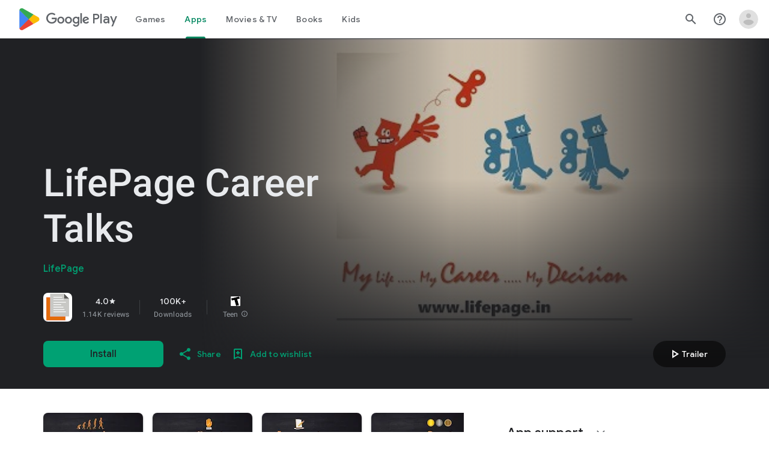

--- FILE ---
content_type: text/plain; charset=utf-8
request_url: https://play.google.com/play/log?format=json&authuser&proto_v2=true
body_size: -435
content:
["900000","1768674306645"]